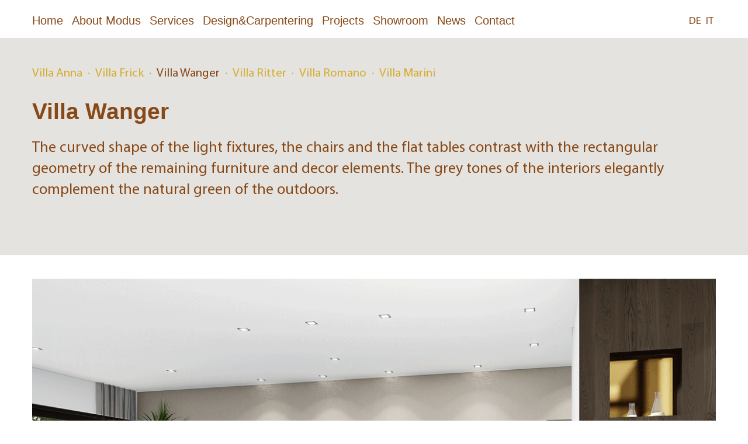

--- FILE ---
content_type: text/html; charset=utf-8
request_url: https://www.modus.bz.it/en/projects/private/villa-wanger
body_size: 3047
content:
<!DOCTYPE html>
<html lang="en">
<head>

<meta charset="utf-8">
<!-- 
	This website is powered by TYPO3 - inspiring people to share!
	TYPO3 is a free open source Content Management Framework initially created by Kasper Skaarhoj and licensed under GNU/GPL.
	TYPO3 is copyright 1998-2026 of Kasper Skaarhoj. Extensions are copyright of their respective owners.
	Information and contribution at https://typo3.org/
-->



<title>Villa Wanger | Modus GmbH</title>
<meta name="generator" content="TYPO3 CMS" />
<meta name="robots" content="index, follow" />
<meta property="og:type" content="website" />
<meta name="twitter:card" content="summary" />


<link rel="stylesheet" type="text/css" href="/typo3temp/assets/compressed/merged-002df31cb3b2a7f86904f6595014408d-01f39f0307a10f6a7e4b8c758796b251.css?1634713170" media="all">






<meta http-equiv="content-type" content="text/html; charset=utf-8">
	<meta http-equiv="X-UA-Compatible" content="IE=edge,chrome=1">
	<meta name="format-detection" content="telephone=no">
    <meta name="viewport" content="width=device-width, initial-scale=1, shrink-to-fit=no">
<script src="https://code.createjs.com/1.0.0/createjs.min.js"></script>    
   <style type="text/css">
      header.header {display:none;}
    .main {padding-top:-0px;margin-top:-30px;}
    
@media (max-width: 767px) {
  header.header {display:block;padding:0px;}
    .main {padding-top:-0px;margin-top:61px;}

}
   </style>
<link rel="canonical" href="https://www.modus.bz.it/en/projects/private/villa-wanger"/>

<link rel="alternate" hreflang="de-DE" href="https://www.modus.bz.it/projekte/privat/villa-wanger"/>
<link rel="alternate" hreflang="en" href="https://www.modus.bz.it/en/projects/private/villa-wanger"/>
<link rel="alternate" hreflang="it" href="https://www.modus.bz.it/it/progetti/privato/villa-wanger"/>
<link rel="alternate" hreflang="x-default" href="https://www.modus.bz.it/projekte/privat/villa-wanger"/>
</head>
<body itemscope itemtype="http://schema.org/WebPage" >

<nav class="nav ">
<div class="container">
  <div class="menu">
  <ul><li><a href="/en/" title="Home">Home</a></li><li><a href="/en/about-modus" title="About Modus">About Modus</a></li><li><a href="/en/services" title="Services">Services</a></li><li><a href="/en/designcarpentering" title="Design&amp;Carpentering">Design&Carpentering</a></li><li><a href="/en/projects/hotels" title="Projects">Projects</a><ul><li><a href="/en/projects/hotels" title="Hotels">Hotels</a></li><li><a href="/en/projects/private" title="Private">Private</a></li></ul></li><li><a href="/en/showroom" title="Showroom">Showroom</a></li><li><a href="/en/news" title="News">News</a></li><li><a href="/en/contact" title="Contact">Contact</a></li></ul>
  

  </div>
  <a id="menu-button" href="javascript:void(0);">
  <span class="icon-bar one"></span>
  <span class="icon-bar two"></span>
  <span class="icon-bar three"></span>
</a>
   <div class="lang">
   <a href="/projekte/privat/villa-wanger" itemprop="name">DE</a><a href="/it/progetti/privato/villa-wanger" itemprop="name">IT</a><span style="display:none"><a href="/en/projects/private/villa-wanger" itemprop="name">EN</a></span>   
  </div>




  </div>
</nav>



<header class="header">


      <div class="slogan-logo logo"><a href="/en/"><img src="/fileadmin/vorlage/img/logo.png"  alt=""></a></div>



   </header>
   
   
<main role="main" class="main">
	<div class="brauntext ">
  <div class="container">
	  <div class="row"><div class="col-12"><div class="subnavigation"><a href="/en/projects/private/villa-anna">Villa Anna</a><span> &middot; </span><a href="/en/projects/private/villa-frick">Villa Frick</a><span> &middot; </span><a href="/en/projects/private/villa-wanger" class="active">Villa Wanger</a><span> &middot; </span><a href="/en/projects/private/villa-ritter">Villa Ritter</a><span> &middot; </span><a href="/en/projects/private/villa-romano">Villa Romano</a><span> &middot; </span><a href="/en/projects/private/villa-marini">Villa Marini</a></div></div></div>
    <div class="row">
		
		<div class="col-12">
			<h2>Villa Wanger</h2>
		</div>
      <div class="col-12">
         <p>The curved shape of the light fixtures, the chairs and the flat tables contrast with the rectangular geometry of the remaining furniture and decor elements. The grey tones of the interiors elegantly complement the natural green of the outdoors.</p>
      </div>
      </div>
    </div>

  </div><div class="bildelement bildelement-projekte bildelement-projekte3  ">
	<div class="container">
		<div class="row">
			
			
			
			
			
				<div class="col-12 col-md-12"><img src="/fileadmin/user_upload/projekte/privat/Mundersbach/1_Mundersbach.png" alt="" class="img-responsive" />
				
				</div>
			
		</div>
	</div>
</div><div class="bildelement bildelement-projekte bildelement-projekte3  ">
	<div class="container">
		<div class="row">
			
			
			
			
			
				<div class="col-12 col-md-12"><img src="/fileadmin/user_upload/projekte/privat/Mundersbach/2_Mundersbach.png" alt="" class="img-responsive" />
				
				</div>
			
		</div>
	</div>
</div><div class="bildelement bildelement-projekte bildelement-projekte0  ">
	<div class="container">
		<div class="row">
			
				<div class="col-12 col-md-4 
align-self-top 
	" ><img src="/fileadmin/user_upload/projekte/privat/Mundersbach/4_Mundersbach.png" alt="" class="img-responsive" />
					

	
					</div>
				<div class="col-12 col-md-8 ">					<div class="bildelement-projekte0b"></div>
<img src="/fileadmin/user_upload/projekte/privat/Mundersbach/3_Mundersbach.png" alt="" class="img-responsive" />
	
</div>
			
			
			
			
			
		</div>
	</div>
</div><div class="bildelement bildelement-projekte bildelement-projekte3  ">
	<div class="container">
		<div class="row">
			
			
			
			
			
				<div class="col-12 col-md-12"><img src="/fileadmin/user_upload/projekte/privat/Mundersbach/5_Mundersbach.png" alt="" class="img-responsive" />
				
				</div>
			
		</div>
	</div>
</div><div class="bildelement bildelement-projekte bildelement-projekte3  ">
	<div class="container">
		<div class="row">
			
			
			
			
			
				<div class="col-12 col-md-12"><img src="/fileadmin/user_upload/projekte/privat/Mundersbach/6_Mundersbach.png" alt="" class="img-responsive" />
				
				</div>
			
		</div>
	</div>
</div>
   
</main><!-- /.container -->

<footer class="footer ">
<div class="container">

    <div class="row">
    <div class="col-12 col-md-4">
       
    

            <div id="c82" class="frame frame-default frame-type-text frame-layout-0">
                
                    <a id="c417"></a>
                
                
                    



                
                
                    

    



                
                

    <p><b>Modus srl<br> Arredamento interni</b><br> Zona Artigianale 12<br> I - 39010 Verano (BZ)<br> Tel +39 0473 278259<br> Fax +39 0473 278266<br> <br> E-mail: <a href="mailto:info@modus.bz.it">info@modus.bz.it</a></p>


                
                    



                
                
                    



                
            </div>

        


    </div>
    <div class="col-12 col-md-4 footerlogo text-center">
      <img src="/fileadmin/vorlage/img/logo.png" alt=""  class="logo"/>

    </div>
        <div class="col-12 col-md-4 d-flex justify-content-end">
        <div class="men">
       <ul><li><a href="/en/" title="Home">Home</a></li><li><a href="/en/about-modus" title="About Modus">About Modus</a></li><li><a href="/en/services" title="Services">Services</a></li><li><a href="/en/designcarpentering" title="Design&amp;Carpentering">Design&Carpentering</a></li><li><a href="/en/projects/hotels" title="Projects">Projects</a><ul><li><a href="/en/projects/hotels" title="Hotels">Hotels</a></li><li><a href="/en/projects/private" title="Private">Private</a></li></ul></li><li><a href="/en/showroom" title="Showroom">Showroom</a></li><li><a href="/en/news" title="News">News</a></li><li><a href="/en/contact" title="Contact">Contact</a></li></ul>
</div>


        </div>
    </div>
<div class="row">
        
    <div class="col-12 text-center partner">
     
    

            <div id="c209" class="frame frame-default frame-type-text frame-layout-0">
                
                    <a id="c416"></a>
                
                
                    



                
                
                    

    



                
                

    <p>Start your first virtual tour of the Modus showroom at Trendus here! <strong><a href="https://www.trendus.it/" target="_blank" rel="noreferrer">www.trendus.it</a></strong></p>


                
                    



                
                
                    



                
            </div>

        


    </div>
</div>    
<div class="row">
        <div class="col-12 text-center fusszeile">

 © 2021 Modus Srl  .&nbsp; P. IVA IT01412110213 .  Codice Destinatario: XS9WT43 . &nbsp;<a href="/en/impressum">Impressum</a><span> &#124; </span><a href="/en/privacy">Privacy</a><span> &#124; </span><a href="/en/cookies">Cookies</a>
    </div></div>
    </div>
</footer>
<script src="/fileadmin/vorlage/js/jquery-3.5.1.min.js?1623770159"></script>


<script src="/fileadmin/vorlage/js/bootstrap.bundle.min.js" crossorigin="anonymous"></script>
      <script src="/fileadmin/vorlage/js/swiper-bundle.min.js"></script>
   <script type="text/javascript">
   	$( document ).ready( function() {
		var topSwiper = new Swiper ( '.top-swiper', {
			autoplay				: {
				delay: 8000
			},
			effect					: 'slide',
			grabCursor				: true,
			loop					: $( '.top-swiper .swiper-slide' ).length > 1 ? true : false,
			pagination				: $( '.top-swiper .swiper-slide' ).length > 1 ? {
				clickable	: true,
				el			: '.top-swiper-pagination',
				type		: 'bullets'
			} : '',
            	navigation				: $( '.top-swiper .swiper-slide' ).length > 1 ? {
					nextEl	: '.top-swiper .top-swiper-next',
					prevEl	: '.top-swiper .top-swiper-prev'
				} : '',
			speed					: 600,
			updateOnWindowResize	: true,
			watchOverflow			: true
		} );

var swiper = new Swiper(".referenz-swiper .swiper-container", {
        slidesPerView: 1,
         autoplay: {
   delay: 4000,
 },
        spaceBetween: 20,
         navigation: {
          nextEl: ".swiper-button-next",
          prevEl: ".swiper-button-prev",
        },
        breakpoints: {
          640: {
            slidesPerView: 2,
            spaceBetween: 20,
          },
          768: {
            slidesPerView: 3,
            spaceBetween: 30,
          },
        },

      });
      
         var contentswiper = new Swiper(".contentswiper", {
           speed:800,
        pagination: {
          el: ".swiper-pagination",
           clickable: true,
        },
         autoplay: {
   delay: 7000,
 },
      });
      
               var contentswiper2 = new Swiper(".contentswiper2", {
           speed:700,
        pagination: 
         $( '.contentswiper2 .swiper-slide' ).length > 1 ? {
          el: '.swiper-pagination',
           clickable: true,
				} : '',
        
        
         autoplay: {
   delay: 4000,
 },
      });

	 } );
   
$(function(){

  $('#menu-button').click(function() {
    $(this).toggleClass('closeX');
    $('.nav .menu').fadeToggle('400');
  });

    $('.umschalter .plus a').click(function(e) {
      e.preventDefault();
    $('.brauntext .col-md-5').fadeToggle('400');
  });


});
   </script>
</body>
</html>